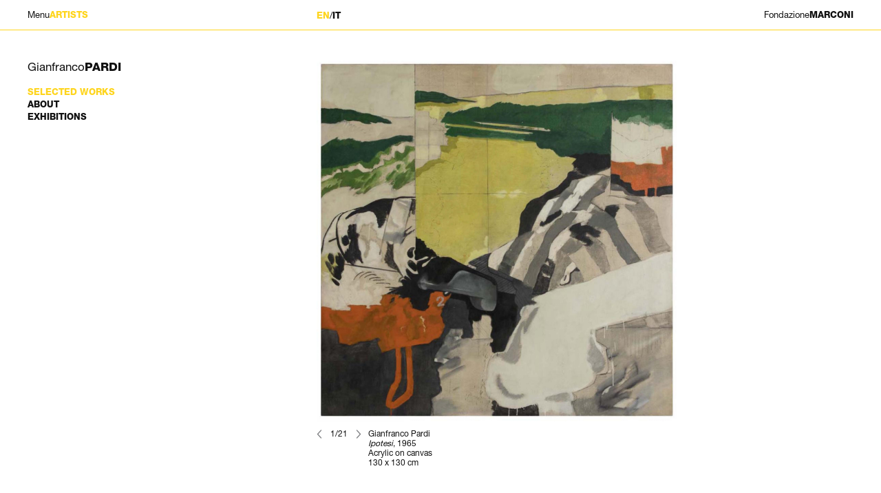

--- FILE ---
content_type: text/html; charset=UTF-8
request_url: https://fondazionemarconi.org/en/artist/gianfranco-pardi
body_size: 4937
content:
<!DOCTYPE html>
<html lang="en" xml:lang="en" xmlns= "http://www.w3.org/1999/xhtml" dir="ltr">

	<head>
		
		<meta charset="utf-8">
		<title>GianfrancoPARDI | FONDAZIONE</title>

	    <meta http-equiv="X-UA-Compatible" content="IE=edge,chrome=1">
        <meta name="description" content=" " />
        <meta name="keywords" content=" " />

		<meta charset="UTF-8" />
		<meta name="google" content="notranslate" />
		<meta http-equiv="Content-Language" content="en" />

        <meta name="viewport" content="width=device-width, initial-scale=1, maximum-scale=1, user-scalable=yes" />
        <meta name="format-detection" content="telephone=no"/>



		

		<link media="all" type="text/css" rel="stylesheet" href="https://fondazionemarconi.org/css/reset.css">


		<link media="all" type="text/css" rel="stylesheet" href="https://fondazionemarconi.org/css/style.css?v=20201021">


		<script src="https://fondazionemarconi.org/js/jquery-1-9-1.js"></script>


		<script src="https://fondazionemarconi.org/js/jquery.unevent.js"></script>


		<script src="https://fondazionemarconi.org/js/imagesloaded.pkgd.min.js"></script>


		<script src="https://fondazionemarconi.org/js/pagejs/page.js"></script>


		<link rel="stylesheet" href="https://fondazionemarconi.org/js/flickity/flickity.css" media="screen" />
		<link rel="stylesheet" href="https://fondazionemarconi.org/js/flickity/flickity-fade.css" media="screen" />

		<script src="https://fondazionemarconi.org/js/flickity/flickity.pkgd.min.js"></script>

		<script src="https://fondazionemarconi.org/js/flickity/flickity-fade.js"></script>

		<script src="https://fondazionemarconi.org/js/flickity/bg-lazyload.js"></script>



		<script src="https://fondazionemarconi.org/js/lazysizes.min.js"></script>


		<script src="https://fondazionemarconi.org/js/autocomplete/jquery.autocomplete.min.js"></script>


		<script src="https://fondazionemarconi.org/js/script.js?v=20201022"></script>



		<script type="text/javascript">

			var BASE = "https://fondazionemarconi.org";
			var LOCALE = "en";

		</script>

	</head>




	<body id="artist"  subtype="selected-works"  class="lang-en">

		<div id="wrapper">

			<main class="overflowhidden">
				
				<section>

	<div class="wrapper zfs">

		<div class="left fixed">

			<div class="wrapper">

				<div class="inside">

											<span class="p3 groupshow">Gianfranco<span class="bold">PARDI</span></span><br>
					

					<div class="submenu">
						<a href="https://fondazionemarconi.org/en/artist/gianfranco-pardi/selected-works" class="p1 bold uppercase yellow " data-subtype="selected-works">Selected works</a><br>						<a href="https://fondazionemarconi.org/en/artist/gianfranco-pardi/about" class="p1 bold uppercase " data-subtype="about">About</a><br>
						<a href="https://fondazionemarconi.org/en/exhibitions/searchartist/gianfranco+pardi" class="p1 bold uppercase" data-subtype="exhibitions">Exhibitions</a>
					</div>
		
				</div>

			</div>

		</div>

		<div class="right fixed">

			
			<div class="sub" data-subtype="selected-works">

				<div class="slideshow-wrapper">
		
		<div class="slideshow-default">

			
				
				<a href="https://fondazionemarconi.org/en/artist/gianfranco-pardi/gallery/254" class="slide" data-id="254" data-title="Gianfranco Pardi<br><em>Ipotesi</em>, 1965<br>Acrylic on canvas<br>130 x 130 cm">

					<img data-flickity-lazyload="https://fondazionemarconi.org/content/photos/fondazione-2020-07-20-11-30-38-733900.jpg" data-src="https://fondazionemarconi.org/content/photos/fondazione-2020-07-20-11-30-38-733900.jpg" />

				</a>

			
				
				<a href="https://fondazionemarconi.org/en/artist/gianfranco-pardi/gallery/255" class="slide" data-id="255" data-title="Gianfranco Pardi<br><em>Diario</em>, 1966<br>Enamel and aluminium on wood<br>100 x 180 cm&nbsp;">

					<img data-flickity-lazyload="https://fondazionemarconi.org/content/photos/fondazione-2020-07-20-11-30-39-788100.jpg" data-src="https://fondazionemarconi.org/content/photos/fondazione-2020-07-20-11-30-39-788100.jpg" />

				</a>

			
				
				<a href="https://fondazionemarconi.org/en/artist/gianfranco-pardi/gallery/256" class="slide" data-id="256" data-title="Gianfranco Pardi<br><em>Giardino pensile</em>, 1967<br>Enamel and aluminium on wood<br>120 x 100 x 5 cm">

					<img data-flickity-lazyload="https://fondazionemarconi.org/content/photos/fondazione-2020-07-20-11-30-40-360800.jpg" data-src="https://fondazionemarconi.org/content/photos/fondazione-2020-07-20-11-30-40-360800.jpg" />

				</a>

			
				
				<a href="https://fondazionemarconi.org/en/artist/gianfranco-pardi/gallery/258" class="slide" data-id="258" data-title="Gianfranco Pardi<br><em>Giardino pensile</em>, 1968<br>Enamel and aluminium on wood<br>100 x 80 cm&nbsp;">

					<img data-flickity-lazyload="https://fondazionemarconi.org/content/photos/fondazione-2020-07-20-11-30-42-591400.jpg" data-src="https://fondazionemarconi.org/content/photos/fondazione-2020-07-20-11-30-42-591400.jpg" />

				</a>

			
				
				<a href="https://fondazionemarconi.org/en/artist/gianfranco-pardi/gallery/259" class="slide" data-id="259" data-title="Gianfranco Pardi<br><em>Giardino pensile</em>, 1969<br>Enamel and aluminium on wood<br>200 x 300 x 5,5 cm&nbsp;">

					<img data-flickity-lazyload="https://fondazionemarconi.org/content/photos/fondazione-2020-07-20-11-30-43-730800.jpg" data-src="https://fondazionemarconi.org/content/photos/fondazione-2020-07-20-11-30-43-730800.jpg" />

				</a>

			
				
				<a href="https://fondazionemarconi.org/en/artist/gianfranco-pardi/gallery/260" class="slide" data-id="260" data-title="Gianfranco Pardi<br><em>Giardino pensile</em>, 1969<br>Enamel and aluminium on wood<br>200 x 100 x 5 cm">

					<img data-flickity-lazyload="https://fondazionemarconi.org/content/photos/fondazione-2020-07-20-11-31-24-682900.jpg" data-src="https://fondazionemarconi.org/content/photos/fondazione-2020-07-20-11-31-24-682900.jpg" />

				</a>

			
				
				<a href="https://fondazionemarconi.org/en/artist/gianfranco-pardi/gallery/261" class="slide" data-id="261" data-title="Gianfranco Pardi<br><em>Architettura</em>, 1972<br>Acrylic and aluminium on canvas &nbsp;<br>200 x 200 cm">

					<img data-flickity-lazyload="https://fondazionemarconi.org/content/photos/fondazione-2020-07-20-11-31-26-350300.jpg" data-src="https://fondazionemarconi.org/content/photos/fondazione-2020-07-20-11-31-26-350300.jpg" />

				</a>

			
				
				<a href="https://fondazionemarconi.org/en/artist/gianfranco-pardi/gallery/262" class="slide" data-id="262" data-title="Gianfranco Pardi<br><em>Architettura</em>, 1972<br>Steel<br>93 x 172 x 80 cm">

					<img data-flickity-lazyload="https://fondazionemarconi.org/content/photos/fondazione-2020-07-20-11-31-27-390900.jpg" data-src="https://fondazionemarconi.org/content/photos/fondazione-2020-07-20-11-31-27-390900.jpg" />

				</a>

			
				
				<a href="https://fondazionemarconi.org/en/artist/gianfranco-pardi/gallery/263" class="slide" data-id="263" data-title="Gianfranco Pardi<br><em>Architettura T198</em>, 1973<br>Acrylic, aluminium and cables on canvas<br>100 x 200 cm">

					<img data-flickity-lazyload="https://fondazionemarconi.org/content/photos/fondazione-2020-07-20-11-31-28-110000.jpg" data-src="https://fondazionemarconi.org/content/photos/fondazione-2020-07-20-11-31-28-110000.jpg" />

				</a>

			
				
				<a href="https://fondazionemarconi.org/en/artist/gianfranco-pardi/gallery/265" class="slide" data-id="265" data-title="Gianfranco Pardi<br><em>Architettura T250</em>, 1974<br>Enamel, steel and cables on canvas<br>75 x 50 x 5 cm">

					<img data-flickity-lazyload="https://fondazionemarconi.org/content/photos/fondazione-2020-07-20-11-31-29-554100.jpg" data-src="https://fondazionemarconi.org/content/photos/fondazione-2020-07-20-11-31-29-554100.jpg" />

				</a>

			
				
				<a href="https://fondazionemarconi.org/en/artist/gianfranco-pardi/gallery/266" class="slide" data-id="266" data-title="Gianfranco Pardi<br><em>Architettura T272</em>, 1975<br>Acrylic, aluminium and cables on canvas<br>100 x 100 x 5 cm">

					<img data-flickity-lazyload="https://fondazionemarconi.org/content/photos/fondazione-2020-07-20-11-31-30-974200.jpg" data-src="https://fondazionemarconi.org/content/photos/fondazione-2020-07-20-11-31-30-974200.jpg" />

				</a>

			
				
				<a href="https://fondazionemarconi.org/en/artist/gianfranco-pardi/gallery/267" class="slide" data-id="267" data-title="Gianfranco Pardi<br><em>Architettura T322</em>, 1976<br>Acrylic, aluminium and cables on canvas<br>150 x 75 x 5 cm">

					<img data-flickity-lazyload="https://fondazionemarconi.org/content/photos/fondazione-2020-07-20-11-31-31-997700.jpg" data-src="https://fondazionemarconi.org/content/photos/fondazione-2020-07-20-11-31-31-997700.jpg" />

				</a>

			
				
				<a href="https://fondazionemarconi.org/en/artist/gianfranco-pardi/gallery/268" class="slide" data-id="268" data-title="Gianfranco Pardi<br><em>Sistema</em>, 1976<br>Acrylic on canvas, iron cables and wood<br>diameter 200 cm | canvas: 88 x 280 cm&nbsp;">

					<img data-flickity-lazyload="https://fondazionemarconi.org/content/photos/fondazione-2020-07-20-11-31-33-820600.jpg" data-src="https://fondazionemarconi.org/content/photos/fondazione-2020-07-20-11-31-33-820600.jpg" />

				</a>

			
				
				<a href="https://fondazionemarconi.org/en/artist/gianfranco-pardi/gallery/269" class="slide" data-id="269" data-title="Gianfranco Pardi<br><em>Diagonale</em>, 1978<br>Acrylic and varnished aluminium on canvas<br>200 x 150 x 6,5 cm&nbsp;">

					<img data-flickity-lazyload="https://fondazionemarconi.org/content/photos/fondazione-2020-07-20-11-32-03-872300.jpg" data-src="https://fondazionemarconi.org/content/photos/fondazione-2020-07-20-11-32-03-872300.jpg" />

				</a>

			
				
				<a href="https://fondazionemarconi.org/en/artist/gianfranco-pardi/gallery/270" class="slide" data-id="270" data-title="Gianfranco Pardi<br><em>Tempio</em>, 1980<br>Acrylic on canvas <br>150 x 100 cm">

					<img data-flickity-lazyload="https://fondazionemarconi.org/content/photos/fondazione-2020-07-20-11-32-05-219500.jpg" data-src="https://fondazionemarconi.org/content/photos/fondazione-2020-07-20-11-32-05-219500.jpg" />

				</a>

			
				
				<a href="https://fondazionemarconi.org/en/artist/gianfranco-pardi/gallery/271" class="slide" data-id="271" data-title="Gianfranco Pardi<br><em>Diagonale</em>, 1982<br>Acrylic on canvas<br>200 x 300 cm">

					<img data-flickity-lazyload="https://fondazionemarconi.org/content/photos/fondazione-2020-07-20-11-32-06-765500.jpg" data-src="https://fondazionemarconi.org/content/photos/fondazione-2020-07-20-11-32-06-765500.jpg" />

				</a>

			
				
				<a href="https://fondazionemarconi.org/en/artist/gianfranco-pardi/gallery/272" class="slide" data-id="272" data-title="Gianfranco Pardi<br><em>Cinema 9</em>, 1987<br>Acrylic on canvas <br>150 x 200 cm&nbsp;">

					<img data-flickity-lazyload="https://fondazionemarconi.org/content/photos/fondazione-2020-07-20-11-32-07-531200.jpg" data-src="https://fondazionemarconi.org/content/photos/fondazione-2020-07-20-11-32-07-531200.jpg" />

				</a>

			
				
				<a href="https://fondazionemarconi.org/en/artist/gianfranco-pardi/gallery/273" class="slide" data-id="273" data-title="Gianfranco Pardi<br><em>Monk</em>, 1988<br>Acrylic on canvas <br>200 x 450 cm">

					<img data-flickity-lazyload="https://fondazionemarconi.org/content/photos/fondazione-2020-07-20-11-32-08-404500.jpg" data-src="https://fondazionemarconi.org/content/photos/fondazione-2020-07-20-11-32-08-404500.jpg" />

				</a>

			
				
				<a href="https://fondazionemarconi.org/en/artist/gianfranco-pardi/gallery/274" class="slide" data-id="274" data-title="Gianfranco Pardi<br><em>La montagna Sainte Victoire</em>, 1993<br>Acrylic on canvas<br>200 x 300 cm">

					<img data-flickity-lazyload="https://fondazionemarconi.org/content/photos/fondazione-2020-07-20-11-32-27-787500.jpg" data-src="https://fondazionemarconi.org/content/photos/fondazione-2020-07-20-11-32-27-787500.jpg" />

				</a>

			
				
				<a href="https://fondazionemarconi.org/en/artist/gianfranco-pardi/gallery/275" class="slide" data-id="275" data-title="Gianfranco Pardi<br><em>Topos</em>, 2005<br>Mixed media on canvas<br>diameter 100 cm &nbsp;">

					<img data-flickity-lazyload="https://fondazionemarconi.org/content/photos/fondazione-2020-07-20-11-32-28-503400.jpg" data-src="https://fondazionemarconi.org/content/photos/fondazione-2020-07-20-11-32-28-503400.jpg" />

				</a>

			
				
				<a href="https://fondazionemarconi.org/en/artist/gianfranco-pardi/gallery/276" class="slide" data-id="276" data-title="Gianfranco Pardi<br><em>Untitled</em>, 2010<br>Acrylic on canvas<br>100 x 80 cm&nbsp;">

					<img data-flickity-lazyload="https://fondazionemarconi.org/content/photos/fondazione-2020-07-20-11-32-29-602400.jpg" data-src="https://fondazionemarconi.org/content/photos/fondazione-2020-07-20-11-32-29-602400.jpg" />

				</a>

			
		</div>

		<div class="slideshow-control noselect">

			<div class="previous"></div>			<div class="paginator p0">1/21</div>
			<div class="next"></div>			<div class="title p0 light">Gianfranco Pardi<br><em>Ipotesi</em>, 1965<br>Acrylic on canvas<br>130 x 130 cm</div>
		</div>
		
	</div>



				<span class="p2 bold yellow subtitle slideshow-subtitle mobile-only">GianfrancoPARDI</span><br>

			</div>

			

			<div class="sub zfs" data-subtype="about">

				<div class="onehalf first">

					<span class="p2 bold uppercase subtitle">About</span>

					<span class="p1">From the outset Gianfranco Pardi’s art was based on space and a constructivist organisation, which led to works of great formal rigour, where drawing, painting and sculpture were integrated into a spatial dimension that was architectural in scope. His works represented a new interpretation of historical avant-gardes, such as abstractionism, suprematism, constructivism and neoplasticism.<br>The artist developed his works through signs and geometric forms, together with a limited range of colours, in a ceaseless search for the mythical gesture of construction.<br><br>Gianfranco Pardi was born in 1933 in Milan. In 1959 he held his first solo exhibition at Galleria Alberti in Brescia, and the following year at Galleria Colonna in Milan. In 1965 he participated in the group exhibition <em>La figuration narrative dans l'art contemporain</em> in Paris. In 1967 he began his collaboration with Studio Marconi in Milan. His <em>Architectures</em> from the Seventies demonstrate his desire to build and establish a space through painting, since he saw this as a means of expression that could immediately realise the “idea”.<br>First in 1974, and later in 1993, he took part in the Biennial at Palazzo della Permanente in Milan.<br>In 1981 his work was presented at two major group exhibitions: <em>Linee della ricerca artistica in Italia 1960/1980</em> at Palazzo delle Esposizioni in Rome, and <em>Il luogo della forma&nbsp;</em>at the Museo di Castelvecchio in Verona.<br>In 1984, the University of Parma organised a major retrospective of his work, and two years later he held solo exhibitions at the Venice Biennial, the Milan Triennial and the Rome Quadrennial.<br>Between the end of the Eighties and the early Nineties he produced three series of works: <em>Cinema</em>, <em>Monk&nbsp;</em>and <em>Masks</em>, concentrating on the use of iron supports.<br><br>Subsequently, influenced by the works of Cézanne, he addressed the theme of <em>Montagne Sainte-Victoire</em>; then came the cycles <em>Nagjma</em>, inspired by the light and night-time in Tangier, and <em>Box</em>, a series of works made from cardboard boxes. In 1998 he held a solo exhibition at Palazzo Reale in Milan.<br>The following year a number of important exhibitions were organised in Germany: at the Frankfurter Kunstverein in Frankfurt, the Bochum Museum in Bochum, and the Kulturhistorisches Museum in Stralsund. In 2000, his solo show <em>Homeless&nbsp;</em>was held at Galleria Giò Marconi in Milan.<br>In 2002 the retrospective Sheets was hosted by Galleria Fumagalli in Bergamo, and in 2003 he exhibited once again at Galleria Giò Marconi with a series of works entitled <em>Dance</em> and<em>&nbsp;Restoration</em>.<br><br>Over the course of his career he made numerous sculptures for public and private spaces: Albergo Bellevue, Malcesine (Verona) 1988; the General Command of the Guardia di Finanza, Via XX Settembre, Rome,1995; the ship Costa Victoria, Genoa, 1996; <em>Soundtrack</em>, SNAM San Donato Milanese (Milan), 1999; <em>Box</em>, Cascina Mangiagruppa Zeme Lomellina (Pavia), 2001; <em>Dance</em>, Piazza Amendola, Milan, 2006; <em>Releases</em>, Negombo, Bay of San Montano (Ischia), 2015.<br>Pardi was a member of the National Academy of San Luca from 2008.<br>He died in Milan on 2 February, 2012.<br><br>In October 2013, the Gianfranco Pardi Archive was established in memory of the artist with the aim of promoting and disseminating his work and reputation.<br>Some of the most recent venues to hold solo exhibitions of his work include: Fondazione Marconi, Milan (2014 and 2018), Galerie Balice Hertling, Paris (2015), the premises of the Cortesi Gallery in Lugano (2016) and those in London (2017).</span>
					<div class="pdfs">

	
</div>

				</div>

				<div class="onehalf second">
					
					<div class="image-wrapper"><img src="https://fondazionemarconi.org/content/artists/fondazione-2020-07-20-12-22-59-311600_lqip.jpg" data-srcset="https://fondazionemarconi.org/content/artists/fondazione-2020-07-20-12-22-59-311600_sd.jpg 961w, https://fondazionemarconi.org/content/artists/fondazione-2020-07-20-12-22-59-311600.jpg 2400w" class="lazyload blur-up img" data-sizes="100w" ></div>
				</div>				



				

			</div>


		</div>

	</div>

</section>

			</main>


			<footer>

	<div class="wrapper">

		<div class="footer-pages">

			<span id="btn-search" class="p0 desktop-only light">Search</span>

			
				<a href="https://fondazionemarconi.org/en/page/presse" class="p0 light">Presse</a>

			
				<a href="https://fondazionemarconi.org/en/page/imprint" class="p0 light">Imprint</a>

			
				<a href="https://fondazionemarconi.org/en/page/privacy-policy" class="p0 light">Privacy Policy</a>

			
		</div>

		<div class="bottom-right p0 noselect light">&copy; 2026, FONDAZIONE</div>

	</div>

	<div id="blender-search">

		<div class="wrapper">

			<div class="search-input">
				<form method="POST" action="https://fondazionemarconi.org/en/search" accept-charset="UTF-8"><input name="_token" type="hidden" value="2YAZZ24DtbYP83a8xI30KY8dnjcTB37GPeCF001C">

					<input name="searchterm" type="text" placeholder="Keyword" autocomplete="off"></input>

					<button>Search</button>

				</form>
			</div>

		</div>

	</div>

</footer>

			<header>

				<div class="wrapper zfs">

					<div class="left">

						<div id="btn-menu" class="noselect p2">Menu<span class="p2 yellow uppercase bold">artists</span></div>

					</div>

					<div class="right">

						<div id="languages">

							<a href="https://fondazionemarconi.org/en/artist/gianfranco-pardi" target="_self" class="p1 language  selected  bold" data-language="en">EN</a>
							<span class="p2">/</span>
							<a href="https://fondazionemarconi.org/it/artist/gianfranco-pardi" target="_self" class="p1 language  bold" data-language="it">IT</a>
							
						</div>


						<a href="https://fondazionemarconi.org/en" id="logo" class="p2 noselect"><span class="light">Fondazione</span>MARCONI</a>

					</div>

				</div>


				<div id="menu" class="zfs noselect" >

					<div class="inside">

						<div class="wrapper">

														
							
								<div class="grid grid-1">

									<a href="https://fondazionemarconi.org/en/exhibitions" data-url="exhibitions" class="p1 uppercase bold ">Exhibitions</a><br>

								</div>

								
							
								<div class="grid grid-2">

									<a href="https://fondazionemarconi.org/en/artists" data-url="artists" class="p1 uppercase bold  selected ">Artists</a><br>

								</div>

								
							
								<div class="grid grid-3">

									<a href="https://fondazionemarconi.org/en/history" data-url="history" class="p1 uppercase bold ">History</a><br>

								</div>

								
							
								<div class="grid grid-4">

									<a href="https://fondazionemarconi.org/en/news" data-url="news" class="p1 uppercase bold ">News</a><br>

								</div>

								
							
								<div class="grid grid-5">

									<a href="https://fondazionemarconi.org/en/contact" data-url="contact" class="p1 uppercase bold ">Contact</a><br>

								</div>

								
							
							<a href="http://www.giomarconi.com" target="_blank" class="p1 uppercase bold">GióMARCONI</a><br>

						</div>

						<div class="bottom mobile-only">

							<div class="wrapper">

								
								<a href="https://fondazionemarconi.org/en/search" class="p0 white">Search</a><br>
								

																	<a href="https://fondazionemarconi.org/en/page/presse" class="p0 white">Presse</a><br>
																	<a href="https://fondazionemarconi.org/en/page/imprint" class="p0 white">Imprint</a><br>
																	<a href="https://fondazionemarconi.org/en/page/privacy-policy" class="p0 white">Privacy Policy</a><br>
								
							</div>

						</div>

					</div>

				</div>

				

			</header>

			<div id="mobilemenu"></div>

			<div id="mobile">

				<span class="line"></span>
		        <span class="line"></span>
		        <span class="line"></span>

			</div>

			<div id="blender">

				<div class="wrapper">

					<div class="slideshow-fullscreen"></div>

					<a href="#" class="close"></a>

					<div class="slideshow-control">

						<!--<div class="previous"></div>-->
						<div class="paginator p0">1/1</div>
						<!--<div class="next"></div><div class="title p0"></div>-->

					</div>


				</div>

			</div>

			<div id="preloader">GióMARCONI</div>

		</div>

	</body>

</html>


--- FILE ---
content_type: text/css
request_url: https://fondazionemarconi.org/css/style.css?v=20201021
body_size: 45539
content:
/* CSS */
/* PAGE: GioMarconi */
/* AUTHOR: hyperstud.io */


@import url("https://fast.fonts.net/lt/1.css?apiType=css&c=88464343-2aca-479d-ad02-1e40a656ae1b&fontids=5664093,5664115");

@font-face {
    font-family: "Helvetica Neue LT";
    src:url("../fonts/5664093/08b57253-2e0d-4c12-9c57-107f6c67bc49.woff2") format("woff2"),
    url("../fonts/5664093/08edde9d-c27b-4731-a27f-d6cd9b01cd06.woff") format("woff");
    font-weight: 500;
    font-style: normal;
}

@font-face {
    font-family: "Helvetica Neue LT";
    src:url("../fonts/5664115/7e42a406-9133-48c0-a705-4264ac520b43.woff2") format("woff2"),
    url("../fonts/5664115/837750e9-3227-455d-a04e-dc76764aefcf.woff") format("woff");
    font-weight: 700;
    font-style: bold;
}




html, body{
	margin:0;
	padding:0;
	font-family: "Helvetica Neue LT", Helvetica, Arial, sans-serif;
	color:#111111;
	font-size:13px;
    font-weight:normal;
	width:100%;
	height:100%;
	text-rendering: optimizeLegibility;
    -webkit-font-smoothing: antialiased;
    -moz-osx-font-smoothing: grayscale;
	-webkit-text-size-adjust: 100%;
    -webkit-tap-highlight-color: rgba(0,0,0,0); 
    -webkit-touch-callout: none;
    background:#fff;
}

body#contact,
body#page{
    background:#FED51E;
}



a, a:focus, a:visited, img{
    outline:none;
    border:none;
}

a{
	position: relative;
	display:inline-block;
}

a, a:visited{
	text-decoration: none;
	color:#111111;
}


a, h1, h2, h3, h4, h5, p, span{

}




.italic, em{
	font-style:italic;
}

strong{
	
}



input:focus,
select:focus,
textarea:focus,
button:focus {
    outline: none;
    outline-width: 0;
}



/* Table */

.table{
	display:table;
	width:100%;
	height:100%;
}

.table-row{
	display:table-row;
}

.table-cell{
	display:table-cell;
	width:100%;
	height:100%;	
	vertical-align: middle;
	text-align:center;
}

.table-cell-default{
    display: table-cell;
    vertical-align: top;
    text-align: left;
}



*{
	box-sizing: border-box;
	-moz-box-sizing: border-box;
	-webkit-box-sizing: border-box;
}


.left, .right,
.onehalf, .onethird, .twothird{
    display: inline-block;
    vertical-align: top;
}

.left{
    width:35%;
    padding-right:50px;
}

.right{
    width:65%;
}

.onehalf{
    width:50%;
}

.onethird{
    width:33.33%;
}

.twothird{
    width:66.67%;
}

.zfs{
    font-size:0px;
}



.left{
    position: relative;
    display: inline-block;
    vertical-align: top;
}

.left:not(.fixed) .wrapper{
    padding:0 0 50px 0;
}

.left.fixed{
    position: fixed;
    width:auto;
    left:0px;
    right:0px;
    padding-right:0px;
    pointer-events:none;
}

.left.fixed .inside{
    width:35%;
    padding-right:50px;
    pointer-events:all;
    position: relative;
}




.right{
    position: relative;
    display: inline-block;
    vertical-align: top;
}

.right.fixed{
    margin-left:35%;
}



/* Display Inline Block */

.inlineblock{
    display: inline-block;
    vertical-align: top;
}



/* Template */

#wrapper{
    position: relative;
    display:block;
    width:100%;
    height:100%;
    margin:0 auto;
}

.wrapper{
    position: relative;
    display: block;
    width:100%;
    max-width:1920px;
    margin:0 auto;
    padding:0 40px;

}

.wrapper.small{
    padding:0 120px;
}



header{
    position: fixed;
    top:0px;
    left:0px;
    right:0px;
    z-index: 100;
    background:rgba(255,255,255,1);
    border-bottom:1px solid #FED51E;
    padding-top:15px;
    overflow: hidden;
    
    -webkit-transition:border-bottom 400ms ease-out;
    -moz-transition:border-bottom 400ms ease-out;
    -o-transition:border-bottom 400ms ease-out;
    transition:border-bottom 400ms ease-out;

}

body#home header{
    background:rgba(255,255,255,0);
    border-bottom:1px solid #fff;
}

header .wrapper{
    position: relative;
}

header #btn-menu{
    display: inline-block;
    vertical-align: top;
    padding-bottom:15px;
    cursor: pointer;
}

body#home #btn-menu,
body#home #logo{
    color:#fff;
    cursor: pointer;
}

header #btn-menu span{
    pointer-events:none;
}


header #logo{
    display: inline-block;
    vertical-align: top;
    position: absolute;
    top:0px;
    right:0px;
    font-weight: 700;
}

header #menu{
    display: inline-block;
    vertical-align: top;
    text-align: left;
    display: none;
    background:#FED51E;

}

body#home #menu{
    background:#fff;
}



body#page #menu,
body#contact #menu{
    border-bottom:1px solid #fff;
}

header #menu:before{
    content:"";
    display: block;
    height:15px;
}

header #menu:after{
    content:"";
    display: block;
    height:12px;
}

header #menu a{
    margin:0 0 2px 34px;
    border-color:transparent;
    color:#111111;
}

header #languages{
    opacity: 0;
    pointer-events:none;

    -webkit-transition:opacity 400ms ease-in-out;
    -moz-transition:opacity 400ms ease-in-out;
    transition:opacity 400ms ease-in-out;
}

body:not(#home) header #languages{
    opacity: 1;
    pointer-events:all;
}


#mobilemenu{
    display: none;
}


/* Transitions */

header #logo,
header #btn-menu{
    -webkit-transition:color 200ms ease-out;
    -moz-transition:color 200ms ease-out;
    transition:color 200ms ease-out;
}


main{
    min-height:100%;    
    opacity:1;

    -webkit-transition:opacity 400ms ease-out;
    -moz-transition:opacity 400ms ease-out;
    -o-transition:opacity 400ms ease-out;
    transition:opacity 400ms ease-out;

    -webkit-overflow-scrolling: touch;

}

main.fadeout{
    opacity:0.5;
}

body:not(#home) main{
    padding-top:44px;
}

main .left,
main .right,
#artists main section .wrapper{
    padding-top:44px;
}




/* home */

/* Backgrounds */

#backgrounds{
    position: relative;
    background-repeat: no-repeat !important;
    background-position: center center !important;
    height:100vh;

    opacity: 1;
    -webkit-transition: opacity 800ms ease;
    -moz-transition: opacity 800ms ease;
    -o-transition: opacity 800ms ease;
    transition: opacity 800ms ease;
}

#backgrounds.invisible{
    opacity:0;
}

#backgrounds #dummy{
    position: absolute;
    top:0px;
    top:0px;
    width:50px;
    height:50px;
    opacity: 0;
    filter:alpha(opacity=0);
    pointer-events:none;
}


#backgrounds:not(.contain){
    background-size:cover !important;    
}

#backgrounds.contain{
    background-size:50% auto !important;
}




#backgrounds .bottom{
    position: absolute;
    right:0px;
    left:0px;
    bottom:20px;
}

#backgrounds .bottom .onehalf.first{
    max-width:520px;
}

#backgrounds .bottom .onehalf.second{
    position: absolute;
    right:40px;
    bottom:0px;
    text-align: right;
}



/* Grid */

.left .submenu a{
    margin-bottom:2px;
}

.sub{
    display: block;
    margin-bottom:50px;
}

.sub .subtitle{
    display: block;
    margin-bottom:8px;
}

body#exhibition .sub[data-subtype="press-release"] .subtitle{
    margin-bottom:20px;
}

/* Exhibitions */


#exhibitions .right{

}

.exhibitions-wrapper{
    margin-left:-30px;
}

.exhibition{
    display: inline-block;
    vertical-align: top;
    position: relative;
    width:33.33%;
    padding-left:30px;
    margin-bottom:45px;
}

.exhibition .image-wrapper{
    position: relative;
    padding-top:75%;
    /*overflow: hidden;*/
}

.image-wrapper.noimg{
    background:#ccc;
}

.exhibition .image-wrapper img{
    position: absolute;
    top:0px;
    right:auto;
    bottom:0px;
    left:0px;
    width:auto;
    height:100%;
    margin:auto 0;
    max-width:100%;
    object-scale:contain;

    -webkit-clip-path: inset(0px 0px 0px 0px);
    -moz-clip-path: inset(0px 0px 0px 0px);
    clip-path: inset(0px 0px 0px 0px);
}

.exhibition .details{
    margin-top:15px;
}


/* Exhibitions Single */

.exhibition.single{
    width:100%;
    padding-left:0px;
}

#exhibition .left .submenu{
    margin-top:20px;
}

#exhibition .right .sub[data-subtype="press-release"] .onehalf{
    padding-right:50px;
}

#exhibition .right .sub .onehalf.full{
    width:100%;
}

#exhibition .right .sub[data-subtype="press-release"] .press-columns{
    display: block;
    margin-top:20px;
}



/* More */

.more{
    margin-top:20px;
}

.more .btn{
    display: inline-block;
    vertical-align: top;
    cursor: pointer;
}

.more .content{
    display: none;
    margin-bottom:20px;
}



/* Artists */

#artists main section .wrapper{
    max-width:1024px;
}

#artists .artists{
    display: block;
}

#artists .artists .artist{
    margin-bottom:10px;
}



/* Artist */

#artist .left .submenu{
    margin-top:20px;
}

#artist .right .sub[data-subtype="about"] .onehalf.first{
    padding-right:50px;
}

#artist .right .sub[data-subtype="about"] .onehalf.second img{
    width:100%;
    height:auto;
}





.pdfs{
    display: block;
    margin-top:20px;
}

.pdfs .pdf{
    margin-bottom:10px;
}

a.pdf:after{
    content:"";
    margin-left:10px;
    position: relative;
    top:-2px;

    -webkit-transform:rotate(-90deg);
    -moz-transform:rotate(-90deg);
    transform:rotate(-90deg);    

    -webkit-transition:top 400ms ease-out;
    -moz-transition:top 400ms ease-out;
    -o-transition:top 400ms ease-out;
    transition:top 400ms ease-out;        
}

a.pdf:hover:after{
    top:0px;
}

/* News */

body#news-post main .extra,
body#news-post main .preview{
    display: block;
    margin-top:20px;
}


/* History */

#history .inside .content{
    margin-top:20px;
}

#history .right .sub[data-subtype="about"] .information{
    display: block;
    margin-top:40px;
}

#history .right .sub[data-subtype="about"] .information .onehalf.first{
    padding-right:20px;
}

#history .right .sub[data-subtype="about"] .information .onehalf.second{
    padding-left:20px;
}

/* Contact */

#contact main{
    height:100vh;
    min-height: 720px;
    background: #FED51E;
}

#contact main .left{
    height:calc(100vh - 100px);
}

#contact main .left .wrapper,
#contact main .left .inside{
    height:100%;
}

#contact main .left .wysiwyg{
    display: block;
    margin-top:20px;
}

#contact main .left .bottom{
    position: absolute;
    left:0px;
    right:0px;
    bottom:0px;
    margin:0 auto;
}

#contact main .left .bottom .title{
    display: block;
}

.icon-facebook{
    display: inline-block;
    vertical-align: top;
    width:15px;
    height:15px;
    background:url('[data-uri]');
    background-size:15px auto;
    background-position: center center;
    background-repeat: no-repeat;
    opacity: 0.8;
}

.icon-instagram{
    display: inline-block;
    vertical-align: top;
    width:15px;
    height:15px;
    background:url('[data-uri]');
    background-size:15px auto;
    background-position: center center;
    background-repeat: no-repeat;
    margin-left:7px;
    opacity: 0.8;
}

.icon-facebook:hover,
.icon-instagram:hover{
    opacity: 1;
}




/* Newsletter */

#contact-form{
    display: block;
    width:100%;
}

#contact-form .disclaimer{
    display: block;
    margin-top:20px;
}

.input-text{
    background:none;
    border:none;
    font-family: "Helvetica Neue LT", Helvetica, Arial, sans-serif;
    font-size:13px;
    color:#111111;
    border-bottom:1px solid #111111;
    width:100%;
    padding:5px 0;
    font-weight: 700;
}

.input-submit{
    background:none;
    border:none;
    font-family: "Helvetica Neue LT", Helvetica, Arial, sans-serif;
    font-size:13px;
    text-transform: uppercase;
    color:#111111;
    padding:0 20px 0 0;    
    margin-top:20px;
    cursor: pointer;
    font-weight: 700;

    background-image:url([data-uri]);
    background-size:23px auto;
    background-repeat: no-repeat;
    background-position: top -3.5px right;

    transition:padding 400ms ease-in-out;
}

.input-submit:hover{
    padding-right:23px;
}




/* Google Maps */

#map{
    width:100%;
    height:calc(100vh - 150px);
    min-height:520px;
    position: relative;
}

#map-disclaimer{
    position: absolute;
    top:0px;
    right:0px;
    bottom:0px;
    left:0px;
    width:100%;
    height:120px;
    margin:auto;
    text-align: center;
    line-height: 1.3em;
    background-size: cover !important;
    background-position: center center !important;
    background-repeat: no-repeat !important;
}

#map.activated{
    background:none !important;
}

#map-disclaimer a:hover{
    color:#1994fc !important;
}


#map-disclaimer .more-invert{
    cursor: pointer;
}

#map-disclaimer .more-invert:hover{
    background-color:rgba(25,148,252,1);
    border-color:rgba(25,148,252,0);
    color:#fff !important;
}


.mapMarker{
    position: relative;
    width:20px;
    height:20px;
    left:0px;
    top:0px;
    pointer-events:none;

    margin-top:-10px;
    margin-left:-10px;

    -webkit-transition:transform 400ms ease-out;
    -moz-transition:transform 400ms ease-out;
    -o-transition:transform 400ms ease-out;
    transition:transform 400ms ease-out;

    -webkit-transform:scale(1);
    -moz-transform:scale(1);
    -o-transform:scale(1);
    transform:scale(1);

}

.mapMarker .circle{
    position: absolute;
    width:20px;
    height:20px;
    top:0px;
    left:0px;
    background:#fed51e;
    border-radius:100%;
    pointer-events:all;

}

.mapMarker:hover{
    -webkit-transform:scale(1.1);
    -moz-transform:scale(1.1);
    -o-transform:scale(1.1);
    transform:scale(1.1);    
}

















/* Search */

#blender-search{
    position: absolute;
    top:0px;
    left:0px;
    right:0px;
    padding:0;
    background:#FED51E;
    height:0px;
    overflow: hidden;

    -webkit-transition:all 400ms ease-out;
    -moz-transition:all 400ms ease-out;
    -o-transition:all 400ms ease-out;
    transition:all 400ms ease-out;    

}

#blender-search .wrapper{
    position: relative;
}

#blender-search.open{
    top:-45px;
    height:45px;
    padding:15px 0;
}

.search-input input{
    border:none;
    background:none;
    font-family: "Helvetica Neue LT", Helvetica, Arial, sans-serif;
    font-weight: normal;
    font-size:13px;
    color:#111111;
    text-transform: capitalize;
    width:215px;
    padding:0;
    margin:0;
    position: relative;
    left:0px;
    font-weight: 700;
}

#blender-search .search-input input{
    color:#111111;
}

.search-input button{
    border:none;
    background:none;
    font-family: "Helvetica Neue LT", Helvetica, Arial, sans-serif;
    font-weight: normal;
    font-size:13px;
    color:#111111;
    cursor: pointer;
    padding:0px 20px 0 0;
    margin:0;
    font-weight: 700;

    background-image:url([data-uri]);
    background-size:23px auto;
    background-repeat: no-repeat;
    background-position: top -3.5px right;

    transition:padding 400ms ease-in-out;
}


#blender-search .search-input button{
    color:#111111;
    background-image:url([data-uri]);
}


#blender-search .close{
    position: absolute;
    top:0px;
    right:40px;
    width:15px;
    height:15px;
    background-image:url('[data-uri]');
    background-size:15px auto;
    background-repeat: no-repeat;
    background-position: center right;
    cursor: pointer;
}



#search-result main .left .searchterm .title{
    display: inline-block;
    vertical-align: top;
    text-transform: capitalize;
    font-size:13px;
    font-weight:700;
}

#search-result main .left .searchterm .btn-close{
    display: inline-block;
    vertical-align: middle;    
    margin-left:10px;
    position: relative;
    top:-2px;
    left:0px;
}

#search-result main .right h2{
    margin-bottom:20px;
}

#search-result main .right .sub{
    display: block;
    margin-bottom:50px;    
}

#search-result main .right .search-entry{
    margin-bottom:20px;
}



body#page #blender-search{
    background:#fff;
}

body#page #blender-search .search-input input,
body#page #blender-search .search-input button{
    color:#111111;
}



/* Autocomplete */

.autocomplete-suggestions{
    line-height: 1.5em;
    width:230px !important;
    max-height: 240px;
    overflow-x:hidden;
    overflow-y:scroll;
}

.autocomplete-suggestions .autocomplete-suggestion{
    font-size: 13px;
    cursor: pointer;
}

.autocomplete-suggestions .autocomplete-suggestion:hover{
    font-weight: 700;
}




.notification{
    display: block;
    padding:5px 10px 5px 10px;
    background:#999;
    min-height:30px;
    margin:5px 0 5px 0;
}

.notification.invisible{
    background:none;
}

#contact .left .bottom .notification{
    min-height: 0px;
}

#contact .left .bottom .success{
    display: block;
    margin-top: 15px;
}




.arrow-left,
.arrow-right{
    position: relative;
}

.arrow-left:before,
.arrow-right:before{
    content:"";
    position: absolute;
    top:0px;
    bottom:0px;
    width:23px;
    height:23px;
    margin:auto;
    background-image:url([data-uri]);
    background-size:23px auto;
    background-position: center center;
    background-repeat: no-repeat;

    -webkit-transition:all 400ms ease-in-out;
    -moz-transition:all 400ms ease-in-out;
    transition:all 400ms ease-in-out;
}

.arrow-left:before{
    -webkit-transform:rotate(180deg);
    -moz-transform:rotate(180deg);
    transform:rotate(180deg);

    left:-20px;
}

.arrow-left:hover:before{
    left:-23px;
}

.arrow-right:before{
    right:-20px;
}

.arrow-right:hover:before{
    right:-23px;
}







.preload-img{
    position: absolute;
    top:0px;
    left:0px;
    width:30px;
    height:30px;
    pointer-events:none;
    opacity:0;
    filter:alpha(opacity=0);
}


ul{
    margin:0;
    padding:0;
}

ul li{
    position:relative;
    margin:0 0 0 0;
    padding:0;
}

.image{
    width:100%;
    height:auto;
}



/* Video */


.background-video, .responsive-video{
    -webkit-backface-visibility: hidden;
    -moz-backface-visibility: hidden;
    backface-visibility:hidden;    

    -webkit-transform: translate3d(0, 0, 0);
    -moz-transform: translate3d(0, 0, 0);
    transform: translate3d(0, 0, 0);    

    -webkit-transform-style: preserve-3d;
}



/* Video */

.background-video{
    position: absolute;
    top: 0;
    right: 0;
    bottom: 0;
    left: 0;
    overflow: hidden;
    z-index: 0;
}

.background-video video{
    position: absolute;
    top: 50%; 
    left: 50%;
    -webkit-transform: translateX(-50%) translateY(-50%);
    transform: translateX(-50%) translateY(-50%);
    min-width: 100%; 
    min-height: 100%; 
    width: auto; 
    height: auto;
}



.responsive-video {
    position: relative;
    padding-bottom: 56.25%;
    padding-top: 0px;
    height: 0;
    overflow: hidden;
    cursor: pointer;
}

.responsive-video.paused:after{
    content:"";
    position: absolute;
    top:0px;
    right:0px;
    bottom:0px;
    left:0px;
    width:160px;
    height:160px;
    margin:auto;
    background:url(../img/icon-play.png);
    background:url(../img/icon-play.svg);
    background-size: fit;
    background-position: center center;
    background-repeat: no-repeat;
    
}

.responsive-video video {
    position: absolute;
    top: 0;
    left: 0;
    width: 100%;
    height: 100%;
}


/* Footer */

footer{
    position: relative;
    padding:15px 0 15px 0;
    border-top:1px solid #FED51E;
}

body#page footer,
body#contact footer{
    background:#fff;
    border-top:1px solid #fff;
}

footer .wrapper{
    position: relative;
}

body#home footer{
    display: none;
}

footer .footer-pages span,
footer .footer-pages a{
    margin-right:50px;
}

footer .bottom-right{
    position: absolute;
    right:40px;
    bottom:0px;
}

#btn-search{
    display: inline-block;
    cursor: pointer;
}


.btn-search{
    cursor: pointer;
}







/* Blender */

#blender{
    position: fixed;
    top:0px;
    right:0px;
    left:0px;
    bottom:0px;
    margin:auto;
    background:#fff;
    z-index: 1000;
    opacity: 0;
    display: none;

    -webkit-backface-visibility: hidden;
    -moz-backface-visibility: hidden;
    backface-visibility:hidden;    

    -webkit-transform-style: preserve-3d;

}

#blender .wrapper{
    position: relative;
    height:100%;
}

#blender .close, .btn-close{
    position: absolute;
    top:20px;
    right:20px;
    width:15px;
    height:15px;
    background-image:url('[data-uri]');
    background-size:15px auto;
    background-repeat: no-repeat;
    background-position: center right;
    cursor: pointer;
}

#blender .slideshow-control{
    position: absolute;
    left: 20px;
    bottom: 20px;
    text-align: right;
    cursor: default;
}


.btn-close{
    position: relative;
    top:auto;
    right:auto;
    bottom:auto;
    left:auto;
    display: inline-block;
    vertical-align: top;
}




/* flickity */
.slideshow{
    width:100%;
    height:100%;
}

.slideshow .flickity-viewport{
    height:100% !important;
}

.slideshow .flickity-slider{
    height:100%;
}

.slideshow .slide{
    position: relative;
    width:100%;
    height:100%;
    background-size: cover !important;
    background-position: center center !important;
    background-repeat: no-repeat !important;
    overflow: hidden;
}

/* Slideshow Default */
.slideshow-default{
    width:100%;
    height:41vw;
    overflow: hidden;
}

.slideshow-default .flickity-viewport{
    height:100% !important;
}

.slideshow-default .flickity-slider{
    height:100% !important;
}

.slideshow-default .slide{
    display: inline-block;
    vertical-align: top;
    position: relative;
    width:100%;
    height:100%;
    margin:0;
    padding:0;
}

.slideshow-default .slide img{
    position: absolute;
    top:0px;
    right:auto;
    bottom:0px;
    left:0px;
    width:auto;
    height:100%;
    margin:auto 0;
    max-width:100%;
    object-fit:contain;
}





/* Slideshow Full */

.slideshow-fullscreen{
    position: absolute !important;
    top:20px;
    right:0px;
    bottom:20px;
    left:0px;
    width:auto;
    height:auto;
    overflow: hidden;
}

.slideshow-fullscreen .flickity-viewport{
    height:100% !important;
}

.slideshow-fullscreen .flickity-slider{
    height:100% !important;
}

.slideshow-fullscreen .slide{
    position: relative;
    width:100%;
    height:100%;
    margin:0;
    padding:0;
}

.slideshow-fullscreen .slide img{
    position: absolute;
    top:auto;
    right:auto;
    bottom:auto;
    left:auto;
    width:99999px;
    height:99999px;
    max-width:100%;
    max-height:100%;
    margin:auto;
    object-fit:contain;
}

.slideshow-default .slide img,
.slideshow-fullscreen .slide img{
    -webkit-transition: opacity 0.4s;
    -moz-transition: opacity 0.4s;
    transition: opacity 0.4s;
    opacity: 0;    
}


.slide img.flickity-lazyloaded,
.slide img.flickity-lazyerror{
  opacity: 0.5;
}

.slideshow-default .slide.is-selected img.flickity-lazyloaded,
.slideshow-fullscreen .slide.is-selected img.flickity-lazyloaded{
    opacity: 1;
}


.slideshow-control{
    display: block;
    margin-top:10px;
}


.slideshow-control .previous,
.slideshow-control .next,
a.pdf:after{
    display: inline-block;
    vertical-align: top;
    width:15px;
    height:15px;
    background:url([data-uri]);
    background-size:20px auto;
    background-position: left -6px center;
    background-repeat: no-repeat;
    cursor: pointer;
}

.slideshow-control .previous{
    margin-right:5px;
}

.slideshow-control .next{

    -webkit-transform:rotate(180deg);
    -moz-transform:rotate(180deg);
    transform:rotate(180deg);
}

.slideshow-control .paginator,
.slideshow-control .title{
    display: inline-block;
    vertical-align: top;
    cursor: default;
}

.slideshow-control .paginator{
    margin-right:5px;
}

.slideshow-control .title{
    margin-left:10px;
}



.slideshow, .slideshow div, .slideshow div:focus,
.slideshow-default, .slideshow-default div, .slideshow-default div:focus,
.slideshow-fullscreen, .slideshow-fullscreen div, .slideshow-fullscreen div:focus{
    outline:none !important;
}

#preloader,
.slideshow div img, .slideshow div video,
.slideshow-default div img, .slideshow-default div video,
.slideshow-fullscreen div img, .slideshow-fullscreen div video{
    -webkit-touch-callout: none;
    -webkit-user-select: none;
    -khtml-user-select: none;
    -moz-user-select: none;
    user-select: none;     

    -webkit-backface-visibility: hidden;
    -moz-backface-visibility: hidden;
    backface-visibility:hidden;    

    -webkit-transform-style: preserve-3d;   

}















/* Animations */


.trans{
    -webkit-transition: all 800ms ease;
    -moz-transition: all 800ms ease;
    -o-transition: all 800ms ease;
    transition: all 800ms ease;

    position: relative;
}


/* from slightly visible to opaque */

.trans-fadein{
    opacity:0.75;
}

.trans-fadein.animated.animated{
    opacity:1;
}

/* from bottom to top */

.trans-up{
    top:20px;
}

.trans-up.animated{
    top:0px;
}








/* LazyLoad */

.blur-up {
    
    -webkit-filter: blur(3px);
    -moz-filter: blur(3px);
    filter: blur(3px);

    -webkit-transition: filter 400ms;
    -moz-transition: filter 400ms;
    transition: filter 400ms;

}

.blur-up.lazyloaded {
    -webkit-filter: blur(0);
    -moz-filter: blur(0);
    filter: blur(0);
}






.nocursor{
    cursor:none;
}

.mousepointer{
    position: absolute;
    top:0px;
    left:0px;
    width:20px;
    height:20px;
    margin-left:-10px;
    margin-top:-10px;
    pointer-events:none;
}

.mousepointer:before,
.mousepointer:after{
    content:"";
    position: absolute;
    top:0px;
    left:0px;    
    width:20px;
    height:20px;
    background-image:url([data-uri]);
    background-size:20px auto;
    background-repeat: no-repeat;
    background-position: center center;    
}

.mousepointer:before{
    left:10px;
    top:-10px;

    -webkit-transform:rotate(-45deg);
    -moz-transform:rotate(-45deg);
    transform:rotate(-45deg);

    animation: zoom 1s infinite linear;
        -o-animation: zoom 1s infinite linear;
        -webkit-animation: zoom 1s infinite linear;
        -moz-animation: zoom 1s infinite linear;

}

.mousepointer:after{
    top:10px;
    left:-10px;

    -webkit-transform:rotate(135deg);
    -moz-transform:rotate(135deg);
    transform:rotate(135deg);

    animation: zoomLeft 1s infinite linear;
        -o-animation: zoomLeft 1s infinite linear;
        -webkit-animation: zoomLeft 1s infinite linear;
        -moz-animation: zoomLeft 1s infinite linear;

}




/* top right */

@keyframes zoom {
    0%{ left:10px; top:-10px; }
    100%{ left:15px; top:-15px; }
}

@-o-keyframes zoom {
    0%{ left:10px; top:-10px; }
    100%{ left:15px; top:-15px; }
}

@-webkit-keyframes zoom {
    0%{ left:10px; top:-10px; }
    100%{ left:15px; top:-15px; }
}

@-moz-keyframes zoom {
    0%{ left:10px; top:-10px; }
    100%{ left:15px; top:-15px; }
}

/* bottom left */

@keyframes zoomLeft {
    0%{ left:-10px; top:10px; }
    100%{ left:-15px; top:15px; }
}

@-o-keyframes zoomLeft {
    0%{ left:10px; top:-10px; }
    100%{ left:15px; top:-15px; }
}

@-webkit-keyframes zoomLeft {
    0%{ left:10px; top:-10px; }
    100%{ left:15px; top:-15px; }
}

@-moz-keyframes zoomLeft {
    0%{ left:10px; top:-10px; }
    100%{ left:15px; top:-15px; }
}









/* General */

.hidden{
    display:none !important;
}

.overflowhidden{
    overflow: hidden !important;
}

/* Fonts */


h1, h2, h3{
    display: block;
    line-height: 1em;
    font-weight: normal;
}

h1, .h1{
    font-size:32px;
    font-weight: 700;
}

h2, .h2{
    font-size:16px;
}

.subtitle h2{
    line-height: 1em !important;
}

h3, .h3{
    font-size:22px;
}

.p0{
    font-size: 12px;
    line-height:1.2em;
}

.p1{
    font-size:13px;
    line-height:1.3em;
}

.p1nl{
    font-size:13px;
    letter-spacing: 0.01em;
}

.p2{
    font-size:13px;
}

.p3{
    font-size:17px;
}


.wysiwyg h2{
    margin-top:20px;
    margin-bottom:20px;
}

.wysiwyg a,
.wysiwyg a:visited{
    border-bottom:2px solid #111111;
}


.centered{
    text-align: center;
}

strong, .bold{
    font-weight: 700;
}

.light{
    font-family: "Helvetica Neue LT", Helvetica, Arial, sans-serif;
    font-weight:normal;
}

em, .italic{
    font-style:italic;
}

.underline{
    border-bottom:2px solid #111111;
}

.uppercase{
    text-transform: uppercase;
}

.white, a.white:visited, a.white:focus{
    color:#fff;
}



body#page footer .bottom-right{
    color:#fff;
}

.selected, a.selected, a.selected:visited,
.yellow, a.yellow, a.yellow:visited, a.yellow:focus,
#artists main .onethird a:hover,
footer a:hover,
footer span#btn-search:hover,
body#page footer a:hover,
body#page span:not(.noselect)#btn-search:hover,
header #menu .bottom #btn-search:hover{
    color:#FED51E;
}

body#page .submenu a:hover,
body#page .submenu a.selected,
#menu a.selected, #menu a:hover{
    color:#707070;
}


.yellow, a.yellow, a.yellow:visited, a.yellow:focus,
body:not(#page) .submenu a:hover{
    color:#FED51E !important;
}

.mobile-only, .sub .subtitle.mobile-only{
    display:none;
}





#mobile{
    position: fixed;
    top:20px;
    left:20px;
    width:30px;
    height:25px;
    cursor:pointer;
    z-index: 101;
    display: none;

    -webkit-transition: all 400ms ease;
    -moz-transition: all 400ms ease;
    -o-transition: all 400ms ease;
    transition: all 400ms ease;
}

#mobile .line{ 
   position: absolute; 
   left:0px;
   height:3px;
   width:30px; 
   background: #fff;
   display: block; 
   transition: 400ms; 
   transform-origin: center; 
}

body:not(#home) #mobile .line{
    background:#111111;
}

#mobile .line:nth-child(1) { top: 0px; }
#mobile .line:nth-child(2) { top: 9px; }
#mobile .line:nth-child(3) { top: 19px; }

#mobile.active .line:nth-child(1){
   transform: translateY(10px) rotate(45deg);
}

#mobile.active .line:nth-child(2){
   opacity:0;
   width:0px;
   left:17px;
}

#mobile.active .line:nth-child(3){
   transform: translateY(-9px) rotate(-45deg);
}






.noselect{
  -webkit-touch-callout: none; 
    -webkit-user-select: none; 
     -khtml-user-select: none; 
       -moz-user-select: none; 
            user-select: none; 
}



/* RESPONSIVE */

@media (max-width:1280px) {

    #exhibition .right .sub[data-subtype="press-release"] .press-columns .onehalf{
        display: block;
        width:auto;
        padding:0;
    }

    #exhibition .right .sub[data-subtype="press-release"] .press-columns .onehalf.second{
        margin-top:20px;
    }


}

/* Desktop */
@media (min-width:961px) {

    main .slideshow-default,
    main .slideshow-default *{
        cursor:none !important;
    }

    #search main .left .search-input,
    #search-result main .left .search-input{
        position: relative;
        top:-2px;
    }


    .search-input button:hover{
        padding-right:23px;
    }  

    #artist .right .sub[data-subtype="about"] .onehalf.second{
        padding-left:40px;
    }  

}


@media (max-width:961px) {

    
    body,html{
        height:auto;
    }


    .desktop-only{
        display:none !important;
    }

    .mobile-only{
        display:inline-block;
    }

    .sub .subtitle.mobile-only{
        display: block;
    }

    header{
        padding-top:21px;
        -webkit-transition:all 400ms ease-out;
        -moz-transition:all 400ms ease-out;
        -o-transition:all 400ms ease-out;
        transition:all 400ms ease-out;        
    }

    header.open{
        background:rgba(255,255,255,1) !important;
        border-bottom:none !important;
    }

    header #menu{
        display: block !important;
        height:0px;
        background:#FED51E !important;

        -webkit-transition: height 400ms ease;
        -moz-transition: height 400ms ease;
        -o-transition: height 400ms ease;
        transition: height 400ms ease;

    }

    header.open #btn-menu,
    header.open #logo{
        color:#111111 !important;
    }


    

    header #btn-menu{
        padding-bottom:21px;
    }    

    header #menu a{
        margin-left:0px;
        margin-bottom:7px;
    }

    
    header #menu a.selected{
        color:#707070 !important;
    }

    header #menu .bottom{
        position: absolute;
        bottom: 25px;
        left: 0px;
        right: 0px;
        margin: 0 auto;        
    }

    header:not(.open) #menu .bottom{
        display: none;
        line-height: 1em;
    }

    header #menu .bottom a, header #menu .bottom span{
        margin:0 0 7px 0;
    }

    header #menu .inside{
        position: relative;
        height:calc(100vh - 58px);
    }

    header .right #languages{
        display: none;
    }

    body:not(#home) main {
        padding-top: 56px;
    }

    footer .bottom-right{
        right:20px;
    }


    .wrapper{
        padding:0 20px;
    }

    main .left:not(.fixed){
        display: block;
        width:auto;
        padding:0;
    }

    main .left:not(.fixed) .wrapper {
        display: none;
    }

    main .left.fixed{
        display: none;
    }

    main .right:not(.fixed){
        display: block;
        width:auto;

    }

    main .right.fixed{
        width:100%;
        margin-left:0px;
    }

    main .right, #artists main section .wrapper{
        padding-top:20px;
    }


    .sub{
        display: block !important;
        width:auto !important;
        margin-left:-20px;
        margin-right:-20px;
        margin-bottom:20px;
        padding:0 20px;
    }

    .sub:not(:first-child){
        border-top:1px solid #FED51E;
        padding-top:20px;
    }




    /* Exhibition */

    .exhibitions-wrapper {
        margin-left:-10px;
    }

    .exhibition{
        padding-left:10px;
        margin-bottom:10px;

    }

    .exhibition .details{
        margin-top:13px;
    }


    #exhibition .sub .onehalf{
        display: block;
        width: auto;
        padding-right:0px !important;
    }

    #exhibition .sub .onehalf.second{
        margin-top:20px;
    }

    #exhibition .right .leftcontent{
        margin-bottom:20px;
    }


    .sub > .subtitle{
        margin-bottom:13px;
    }

    .slideshow-default {
        height: calc((100vw - 40px) / 1.28);
    }

    .sub.bottom-fix{
        margin-bottom:10px;
    }

    #exhibitions .sub[data-subtype="search"]{
        display: none !important;
    }



    /* Artists */

    #artists .onethird{
        display: block;
        width:auto;
    }

    .slideshow-control .title{
        display: none;
    }

    #mousepointer{
        display: none !important;
    }

    main .right .slideshow-wrapper{
        position: relative;
    }

    main .right .slideshow-control{
        position: absolute;
        right:0px;
        bottom:-22px;
    }

    main .right .subtitle.slideshow-subtitle{
        margin-top:5px;
        margin-bottom:0px;
    }

    .slideshow-default .flickity-button.previous,
    .slideshow-default .flickity-button.next{
        display: none !important;
    }

    #blender .slideshow-control{
        right:20px;
        text-align: center;
    }

    #blender .slideshow-fullscreen{
        left:20px;
        right:20px;
    }

    main .right .inside.leftcontent{
        margin-top:10px;
    }

    main .right .inside.leftcontent .p1{
        font-size:13px;
    }

    main .right .inside.leftcontent .groupshow{
        display: none;
    }

    main .right .more{
        margin-top:10px;
    }

    main .right .more .content{
        display: block;
        margin-bottom:0px;
    }

    main .right .more .btn{
        display: none;
    }


    /* Artist */

    #artist main .right .sub[data-subtype="about"] .subtitle{
        color:#FED51E;
    }

    #artist main .right .sub[data-subtype="about"] .onehalf{
        display: block;
        width:auto;
    }

    #artist main .right .sub[data-subtype="about"] .onehalf.first{
        padding-right:0px;
    }

    #artist main .right .sub[data-subtype="about"] .onehalf.second{
        margin-top:20px;
        margin-bottom:20px;
    }

    /* Exhibition */

    body#news-post main .right,
    body#page main .right{
        padding-bottom:20px;
    }


    body#page main .right{
        min-height:calc(100vh - 58px);
    }

    /* History */

    body#history main .right .inside.leftcontent{
        margin-top:30px;
        display: none !important;
    }    

    #history main .right .sub[data-subtype="about"] .onehalf{
        display: block;
        width:auto;
        padding:0px !important;
    }

    #history main .right .sub[data-subtype="about"] .onehalf.first{
        margin-bottom:20px;
    }




    /* Contact */

    #contact main{
        height:auto;
        min-height:none;
    }

    #contact main .left{
        height:auto;
    }

    #contact main .left .wrapper,
    #contact main .left .inside{
        display: block;
        height:auto;
    }    

    #contact main .left .bottom{
        position: relative;
        left: auto;
        right: auto;
        bottom: auto;
        margin: 20px 0 0 0;
    }


    #contact main .left,
    #search main .left,
    #search-result main .left{
        position: relative;
        top:auto;
        left:auto;
        display: block !important;
        width:auto;
        padding-top:20px;
        padding-right:0px;
    }

    #contact main .left > .wrapper,
    #search main .left.fixed > .wrapper{
        padding:0px;
        max-width:100%;

    }

    #contact main .left .inside{
        width:100%;
        padding-right:0px;
    }

    #contact main .right{
        padding-bottom:20px;
    }

    #map{
        height:320px;
        min-height:50px;
    }



    /* Viewing Room Access */

    body#viewingroom[subtype="access"] section {
        height: calc(100vh - 56px) !important;
    }

    body#viewingroom[subtype="access"] #vr-sign-up {
        width: auto;
    }

    /* Viewing Room */

    body#viewingroom section#content .module {
        margin-top: 50px;
    }

    body#viewingroom .wrapper.small{
        padding:0 20px;
    }

    body#viewingroom section#content .module {
        margin-top: 20px;
    }


    body#viewingroom section#content .module.style-1 {
        padding: 20px 0 20px 0;
    }

    body#viewingroom section#archive-link {
        margin-top: 20px;
        padding: 20px 0 100px 0;
    }    

    body#viewingroom section#content .module.style-1 .onehalf{
        display: block;
        width:auto !important;
        padding:0 !important;
    }

    body#viewingroom section#content .module.style-1 .wrapper > .onehalf.second > .onehalf.second {
        margin-top:20px;
    }

    body#viewingroom section#content .module.style-2 .product-wrapper.halfsize{
        width:100%;
    }

    .slideshow-products .onethird {
        width: 100%;
        margin-right: 0px;
    }

    .slideshow-products .flickity-prev-next-button{
        width: 30px;
        background-size: 20px auto;
        background-position: left 10px center;        
    }

    .slideshow-products .flickity-prev-next-button.previous{
        left: 0px;
    }    

    .slideshow-products .flickity-prev-next-button.next{
        right: 0px;
    }

    .slideshow-products .onethird .details {
        margin-top: 20px;
    }

    body#viewingroom section#vr-archive{
        padding-bottom:20px;
    }

    body#viewingroom section#vr-nav {
        margin: 40px 0 20px 0;
    }

    body#viewingroom section#vr-nav a {
        margin-left: 12px;
    }



    /* Search */

    #search main .left{
        padding-bottom:20px;
    }

    #search main .right{
        display: none;
    }

    .search-input{
        position: relative;
    }

    .search-input button{
        position: absolute;
        top:0px;
        right:0px;
    }

    #search-result main .left{
        margin-left: -20px;
        margin-right:-20px;
        border-bottom:1px solid #828386;
        padding-top:22px;
        padding-bottom:20px;
        height:60px;
    }

    #search main .left.fixed .inside,
    #search-result main .left.fixed .inside{
        width:100%;
        padding-right:0px;
    }


    #search-result main .searchterm .btn-close{
        position: absolute;
        top:0px;
        right:20px;
    }

    #search-result main .left .search-input{
        position: relative;
        top:-1px;
    }

    #search main .left .search-input input[name="searchterm"],
    #search-result main .left .search-input input[name="searchterm"],
    #blender-search .search-input input[name="searchterm"]{
        width:200px;
        width:calc(100% - 60px);
    }


    #search-result main .right .sub{
        margin-bottom:0px;
    }

    #search-result main .right .search-entry{
        padding-right:10px;
        margin-bottom:20px;
    }



    footer .footer-pages span,
    footer .footer-pages a{
        margin-right:20px;
    }



}






#preloader{
    position: fixed;
    top:0px;
    right:0px;
    bottom:0px;
    left:0px;
    margin:auto;
    width: 108px;
    height: 20px;
    font-size:16px;
    font-weight:700;
    opacity: 0;

    -webkit-transition:opacity 200ms ease-out;
    -moz-transition:opacity 200ms ease-out;
    transition:opacity 200ms ease-out;

    background-image: -webkit-linear-gradient(#FED51E 50%, rgba(255,255,255,0) 50%);
    background-repeat: repeat;
    background-size: 100% 40px;
    background-position: 0 20px;
    -webkit-text-fill-color: transparent;
    -webkit-background-clip: text;

    z-index: 2000;
}

#preloader.animation{
    -webkit-animation: stripes 2s linear infinite;
    animation: stripes 2s linear infinite;
}

#preloader.visible{
    opacity: 1; 
}


@-webkit-keyframes stripes {
  100% {
    background-position: 0 -20px;
  }
}

@-moz-keyframes stripes {
  100% {
    background-position: 0 -20px;
  }
}

@-o-keyframes stripes {
  100% {
    background-position: 0 -20px;
  }
}

@keyframes stripes {
  100% {
    background-position: 0 -20px;
  }
}



--- FILE ---
content_type: application/javascript
request_url: https://fondazionemarconi.org/js/pagejs/page.js
body_size: 6973
content:
!function(e){if("object"==typeof exports&&"undefined"!=typeof module)module.exports=e();else if("function"==typeof define&&define.amd)define([],e);else{var f;"undefined"!=typeof window?f=window:"undefined"!=typeof global?f=global:"undefined"!=typeof self&&(f=self),f.page=e()}}(function(){var define,module,exports;return (function e(t,n,r){function s(o,u){if(!n[o]){if(!t[o]){var a=typeof require=="function"&&require;if(!u&&a)return a(o,!0);if(i)return i(o,!0);var f=new Error("Cannot find module '"+o+"'");throw f.code="MODULE_NOT_FOUND",f}var l=n[o]={exports:{}};t[o][0].call(l.exports,function(e){var n=t[o][1][e];return s(n?n:e)},l,l.exports,e,t,n,r)}return n[o].exports}var i=typeof require=="function"&&require;for(var o=0;o<r.length;o++)s(r[o]);return s})({1:[function(require,module,exports){
(function (process){
  /* globals require, module */

  'use strict';

  /**
   * Module dependencies.
   */

  var pathtoRegexp = require('path-to-regexp');

  /**
   * Module exports.
   */

  module.exports = page;

  /**
   * Detect click event
   */
  var clickEvent = ('undefined' !== typeof document) && document.ontouchstart ? 'touchstart' : 'click';

  /**
   * To work properly with the URL
   * history.location generated polyfill in https://github.com/devote/HTML5-History-API
   */

  var location = ('undefined' !== typeof window) && (window.history.location || window.location);

  /**
   * Perform initial dispatch.
   */

  var dispatch = true;


  /**
   * Decode URL components (query string, pathname, hash).
   * Accommodates both regular percent encoding and x-www-form-urlencoded format.
   */
  var decodeURLComponents = true;

  /**
   * Base path.
   */

  var base = '';

  /**
   * Running flag.
   */

  var running;

  /**
   * HashBang option
   */

  var hashbang = false;

  /**
   * Previous context, for capturing
   * page exit events.
   */

  var prevContext;

  /**
   * Register `path` with callback `fn()`,
   * or route `path`, or redirection,
   * or `page.start()`.
   *
   *   page(fn);
   *   page('*', fn);
   *   page('/user/:id', load, user);
   *   page('/user/' + user.id, { some: 'thing' });
   *   page('/user/' + user.id);
   *   page('/from', '/to')
   *   page();
   *
   * @param {String|Function} path
   * @param {Function} fn...
   * @api public
   */

  function page(path, fn) {
    // <callback>
    if ('function' === typeof path) {
      return page('*', path);
    }

    // route <path> to <callback ...>
    if ('function' === typeof fn) {
      var route = new Route(path);
      for (var i = 1; i < arguments.length; ++i) {
        page.callbacks.push(route.middleware(arguments[i]));
      }
      // show <path> with [state]
    } else if ('string' === typeof path) {
      page['string' === typeof fn ? 'redirect' : 'show'](path, fn);
      // start [options]
    } else {
      page.start(path);
    }
  }

  /**
   * Callback functions.
   */

  page.callbacks = [];
  page.exits = [];

  /**
   * Current path being processed
   * @type {String}
   */
  page.current = '';

  /**
   * Number of pages navigated to.
   * @type {number}
   *
   *     page.len == 0;
   *     page('/login');
   *     page.len == 1;
   */

  page.len = 0;

  /**
   * Get or set basepath to `path`.
   *
   * @param {String} path
   * @api public
   */

  page.base = function(path) {
    if (0 === arguments.length) return base;
    base = path;
  };

  /**
   * Bind with the given `options`.
   *
   * Options:
   *
   *    - `click` bind to click events [true]
   *    - `popstate` bind to popstate [true]
   *    - `dispatch` perform initial dispatch [true]
   *
   * @param {Object} options
   * @api public
   */

  page.start = function(options) {
    options = options || {};
    if (running) return;
    running = true;
    if (false === options.dispatch) dispatch = false;
    if (false === options.decodeURLComponents) decodeURLComponents = false;
    if (false !== options.popstate) window.addEventListener('popstate', onpopstate, false);
    if (false !== options.click) {
      document.addEventListener(clickEvent, onclick, false);
    }
    if (true === options.hashbang) hashbang = true;
    if (!dispatch) return;
    var url = (hashbang && ~location.hash.indexOf('#!')) ? location.hash.substr(2) + location.search : location.pathname + location.search + location.hash;
    page.replace(url, null, true, dispatch);
  };

  /**
   * Unbind click and popstate event handlers.
   *
   * @api public
   */

  page.stop = function() {
    if (!running) return;
    page.current = '';
    page.len = 0;
    running = false;
    document.removeEventListener(clickEvent, onclick, false);
    window.removeEventListener('popstate', onpopstate, false);
  };

  /**
   * Show `path` with optional `state` object.
   *
   * @param {String} path
   * @param {Object} state
   * @param {Boolean} dispatch
   * @return {Context}
   * @api public
   */

  page.show = function(path, state, dispatch, push) {
    var ctx = new Context(path, state);
    page.current = ctx.path;
    if (false !== dispatch) page.dispatch(ctx);
    if (false !== ctx.handled && false !== push) ctx.pushState();
    return ctx;
  };

  /**
   * Goes back in the history
   * Back should always let the current route push state and then go back.
   *
   * @param {String} path - fallback path to go back if no more history exists, if undefined defaults to page.base
   * @param {Object} [state]
   * @api public
   */

  page.back = function(path, state) {
    if (page.len > 0) {
      // this may need more testing to see if all browsers
      // wait for the next tick to go back in history
      history.back();
      page.len--;
    } else if (path) {
      setTimeout(function() {
        page.show(path, state);
      });
    }else{
      setTimeout(function() {
        page.show(base, state);
      });
    }
  };


  /**
   * Register route to redirect from one path to other
   * or just redirect to another route
   *
   * @param {String} from - if param 'to' is undefined redirects to 'from'
   * @param {String} [to]
   * @api public
   */
  page.redirect = function(from, to) {
    // Define route from a path to another
    if ('string' === typeof from && 'string' === typeof to) {
      page(from, function(e) {
        setTimeout(function() {
          page.replace(to);
        }, 0);
      });
    }

    // Wait for the push state and replace it with another
    if ('string' === typeof from && 'undefined' === typeof to) {
      setTimeout(function() {
        page.replace(from);
      }, 0);
    }
  };

  /**
   * Replace `path` with optional `state` object.
   *
   * @param {String} path
   * @param {Object} state
   * @return {Context}
   * @api public
   */


  page.replace = function(path, state, init, dispatch) {
    var ctx = new Context(path, state);
    page.current = ctx.path;
    ctx.init = init;
    ctx.save(); // save before dispatching, which may redirect
    if (false !== dispatch) page.dispatch(ctx);
    return ctx;
  };

  /**
   * Dispatch the given `ctx`.
   *
   * @param {Object} ctx
   * @api private
   */

  page.dispatch = function(ctx) {
    var prev = prevContext,
      i = 0,
      j = 0;

    prevContext = ctx;

    function nextExit() {
      var fn = page.exits[j++];
      if (!fn) return nextEnter();
      fn(prev, nextExit);
    }

    function nextEnter() {
      var fn = page.callbacks[i++];

      if (ctx.path !== page.current) {
        ctx.handled = false;
        return;
      }
      if (!fn) return unhandled(ctx);
      fn(ctx, nextEnter);
    }

    if (prev) {
      nextExit();
    } else {
      nextEnter();
    }
  };

  /**
   * Unhandled `ctx`. When it's not the initial
   * popstate then redirect. If you wish to handle
   * 404s on your own use `page('*', callback)`.
   *
   * @param {Context} ctx
   * @api private
   */

  function unhandled(ctx) {
    if (ctx.handled) return;
    var current;

    if (hashbang) {
      current = base + location.hash.replace('#!', '');
    } else {
      current = location.pathname + location.search;
    }

    if (current === ctx.canonicalPath) return;
    page.stop();
    ctx.handled = false;
    location.href = ctx.canonicalPath;
  }

  /**
   * Register an exit route on `path` with
   * callback `fn()`, which will be called
   * on the previous context when a new
   * page is visited.
   */
  page.exit = function(path, fn) {
    if (typeof path === 'function') {
      return page.exit('*', path);
    }

    var route = new Route(path);
    for (var i = 1; i < arguments.length; ++i) {
      page.exits.push(route.middleware(arguments[i]));
    }
  };

  /**
   * Remove URL encoding from the given `str`.
   * Accommodates whitespace in both x-www-form-urlencoded
   * and regular percent-encoded form.
   *
   * @param {str} URL component to decode
   */
  function decodeURLEncodedURIComponent(val) {
    if (typeof val !== 'string') { return val; }
    return decodeURLComponents ? decodeURIComponent(val.replace(/\+/g, ' ')) : val;
  }

  /**
   * Initialize a new "request" `Context`
   * with the given `path` and optional initial `state`.
   *
   * @param {String} path
   * @param {Object} state
   * @api public
   */

  function Context(path, state) {
    if ('/' === path[0] && 0 !== path.indexOf(base)) path = base + (hashbang ? '#!' : '') + path;
    var i = path.indexOf('?');

    this.canonicalPath = path;
    this.path = path.replace(base, '') || '/';
    if (hashbang) this.path = this.path.replace('#!', '') || '/';

    this.title = document.title;
    this.state = state || {};
    this.state.path = path;
    this.querystring = ~i ? decodeURLEncodedURIComponent(path.slice(i + 1)) : '';
    this.pathname = decodeURLEncodedURIComponent(~i ? path.slice(0, i) : path);
    this.params = {};

    // fragment
    this.hash = '';
    if (!hashbang) {
      if (!~this.path.indexOf('#')) return;
      var parts = this.path.split('#');
      this.path = parts[0];
      this.hash = decodeURLEncodedURIComponent(parts[1]) || '';
      this.querystring = this.querystring.split('#')[0];
    }
  }

  /**
   * Expose `Context`.
   */

  page.Context = Context;

  /**
   * Push state.
   *
   * @api private
   */

  Context.prototype.pushState = function() {
    page.len++;
    history.pushState(this.state, this.title, hashbang && this.path !== '/' ? '#!' + this.path : this.canonicalPath);
  };

  /**
   * Save the context state.
   *
   * @api public
   */

  Context.prototype.save = function() {
    history.replaceState(this.state, this.title, hashbang && this.path !== '/' ? '#!' + this.path : this.canonicalPath);
  };

  /**
   * Initialize `Route` with the given HTTP `path`,
   * and an array of `callbacks` and `options`.
   *
   * Options:
   *
   *   - `sensitive`    enable case-sensitive routes
   *   - `strict`       enable strict matching for trailing slashes
   *
   * @param {String} path
   * @param {Object} options.
   * @api private
   */

  function Route(path, options) {
    options = options || {};
    this.path = (path === '*') ? '(.*)' : path;
    this.method = 'GET';
    this.regexp = pathtoRegexp(this.path,
      this.keys = [],
      options.sensitive,
      options.strict);
  }

  /**
   * Expose `Route`.
   */

  page.Route = Route;

  /**
   * Return route middleware with
   * the given callback `fn()`.
   *
   * @param {Function} fn
   * @return {Function}
   * @api public
   */

  Route.prototype.middleware = function(fn) {
    var self = this;
    return function(ctx, next) {
      if (self.match(ctx.path, ctx.params)) return fn(ctx, next);
      next();
    };
  };

  /**
   * Check if this route matches `path`, if so
   * populate `params`.
   *
   * @param {String} path
   * @param {Object} params
   * @return {Boolean}
   * @api private
   */

  Route.prototype.match = function(path, params) {
    var keys = this.keys,
      qsIndex = path.indexOf('?'),
      pathname = ~qsIndex ? path.slice(0, qsIndex) : path,
      m = this.regexp.exec(decodeURIComponent(pathname));

    if (!m) return false;

    for (var i = 1, len = m.length; i < len; ++i) {
      var key = keys[i - 1];
      var val = decodeURLEncodedURIComponent(m[i]);
      if (val !== undefined || !(hasOwnProperty.call(params, key.name))) {
        params[key.name] = val;
      }
    }

    return true;
  };


  /**
   * Handle "populate" events.
   */

  var onpopstate = (function () {
    var loaded = false;
    if ('undefined' === typeof window) {
      return;
    }
    if (document.readyState === 'complete') {
      loaded = true;
    } else {
      window.addEventListener('load', function() {
        setTimeout(function() {
          loaded = true;
        }, 0);
      });
    }
    return function onpopstate(e) {
      if (!loaded) return;
      if (e.state) {
        var path = e.state.path;
        page.replace(path, e.state);
      } else {
        page.show(location.pathname + location.hash, undefined, undefined, false);
      }
    };
  })();
  /**
   * Handle "click" events.
   */

  function onclick(e) {

    if (1 !== which(e)) return;

    if (e.metaKey || e.ctrlKey || e.shiftKey) return;
    if (e.defaultPrevented) return;



    // ensure link
    var el = e.target;
    while (el && 'A' !== el.nodeName) el = el.parentNode;
    if (!el || 'A' !== el.nodeName) return;



    // Ignore if tag has
    // 1. "download" attribute
    // 2. rel="external" attribute
    if (el.hasAttribute('download') || el.getAttribute('rel') === 'external') return;

    // ensure non-hash for the same path
    var link = el.getAttribute('href');
    if (!hashbang && el.pathname === location.pathname && (el.hash || '#' === link)) return;



    // Check for mailto: in the href
    if (link && link.indexOf('mailto:') > -1) return;

    // check target
    if (el.target) return;

    // x-origin
    if (!sameOrigin(el.href)) return;


    // fix for IE9 for not having leading slash (issue #259)
    var pathname = el.pathname;
    pathname = pathname[0] !== "/" ? "/" + pathname : pathname;


    // rebuild path
    var path = pathname + el.search + (el.hash || '');

    // strip leading "/[drive letter]:" on NW.js on Windows
    if (typeof process !== 'undefined' && path.match(/^\/[a-zA-Z]:\//)) {
      path = path.replace(/^\/[a-zA-Z]:\//, '/');
    }

    // same page
    var orig = path;

    if (path.indexOf(base) === 0) {
      path = path.substr(base.length);
    }

    if (hashbang) path = path.replace('#!', '');

    if (base && orig === path) return;

    e.preventDefault();
    page.show(orig);
  }

  /**
   * Event button.
   */

  function which(e) {
    e = e || window.event;
    return null === e.which ? e.button : e.which;
  }

  /**
   * Check if `href` is the same origin.
   */

  function sameOrigin(href) {
    var origin = location.protocol + '//' + location.hostname;
    if (location.port) origin += ':' + location.port;
    return (href && (0 === href.indexOf(origin)));
  }

  page.sameOrigin = sameOrigin;

}).call(this,require('_process'))
},{"_process":2,"path-to-regexp":3}],2:[function(require,module,exports){
// shim for using process in browser

var process = module.exports = {};

process.nextTick = (function () {
    var canSetImmediate = typeof window !== 'undefined'
    && window.setImmediate;
    var canMutationObserver = typeof window !== 'undefined'
    && window.MutationObserver;
    var canPost = typeof window !== 'undefined'
    && window.postMessage && window.addEventListener
    ;

    if (canSetImmediate) {
        return function (f) { return window.setImmediate(f) };
    }

    var queue = [];

    if (canMutationObserver) {
        var hiddenDiv = document.createElement("div");
        var observer = new MutationObserver(function () {
            var queueList = queue.slice();
            queue.length = 0;
            queueList.forEach(function (fn) {
                fn();
            });
        });

        observer.observe(hiddenDiv, { attributes: true });

        return function nextTick(fn) {
            if (!queue.length) {
                hiddenDiv.setAttribute('yes', 'no');
            }
            queue.push(fn);
        };
    }

    if (canPost) {
        window.addEventListener('message', function (ev) {
            var source = ev.source;
            if ((source === window || source === null) && ev.data === 'process-tick') {
                ev.stopPropagation();
                if (queue.length > 0) {
                    var fn = queue.shift();
                    fn();
                }
            }
        }, true);

        return function nextTick(fn) {
            queue.push(fn);
            window.postMessage('process-tick', '*');
        };
    }

    return function nextTick(fn) {
        setTimeout(fn, 0);
    };
})();

process.title = 'browser';
process.browser = true;
process.env = {};
process.argv = [];

function noop() {}

process.on = noop;
process.addListener = noop;
process.once = noop;
process.off = noop;
process.removeListener = noop;
process.removeAllListeners = noop;
process.emit = noop;

process.binding = function (name) {
    throw new Error('process.binding is not supported');
};

// TODO(shtylman)
process.cwd = function () { return '/' };
process.chdir = function (dir) {
    throw new Error('process.chdir is not supported');
};

},{}],3:[function(require,module,exports){
var isArray = require('isarray');

/**
 * Expose `pathToRegexp`.
 */
module.exports = pathToRegexp;

/**
 * The main path matching regexp utility.
 *
 * @type {RegExp}
 */
var PATH_REGEXP = new RegExp([
  // Match escaped characters that would otherwise appear in future matches.
  // This allows the user to escape special characters that won't transform.
  '(\\\\.)',
  // Match Express-style parameters and un-named parameters with a prefix
  // and optional suffixes. Matches appear as:
  //
  // "/:test(\\d+)?" => ["/", "test", "\d+", undefined, "?"]
  // "/route(\\d+)" => [undefined, undefined, undefined, "\d+", undefined]
  '([\\/.])?(?:\\:(\\w+)(?:\\(((?:\\\\.|[^)])*)\\))?|\\(((?:\\\\.|[^)])*)\\))([+*?])?',
  // Match regexp special characters that are always escaped.
  '([.+*?=^!:${}()[\\]|\\/])'
].join('|'), 'g');

/**
 * Escape the capturing group by escaping special characters and meaning.
 *
 * @param  {String} group
 * @return {String}
 */
function escapeGroup (group) {
  return group.replace(/([=!:$\/()])/g, '\\$1');
}

/**
 * Attach the keys as a property of the regexp.
 *
 * @param  {RegExp} re
 * @param  {Array}  keys
 * @return {RegExp}
 */
function attachKeys (re, keys) {
  re.keys = keys;
  return re;
}

/**
 * Get the flags for a regexp from the options.
 *
 * @param  {Object} options
 * @return {String}
 */
function flags (options) {
  return options.sensitive ? '' : 'i';
}

/**
 * Pull out keys from a regexp.
 *
 * @param  {RegExp} path
 * @param  {Array}  keys
 * @return {RegExp}
 */
function regexpToRegexp (path, keys) {
  // Use a negative lookahead to match only capturing groups.
  var groups = path.source.match(/\((?!\?)/g);

  if (groups) {
    for (var i = 0; i < groups.length; i++) {
      keys.push({
        name:      i,
        delimiter: null,
        optional:  false,
        repeat:    false
      });
    }
  }

  return attachKeys(path, keys);
}

/**
 * Transform an array into a regexp.
 *
 * @param  {Array}  path
 * @param  {Array}  keys
 * @param  {Object} options
 * @return {RegExp}
 */
function arrayToRegexp (path, keys, options) {
  var parts = [];

  for (var i = 0; i < path.length; i++) {
    parts.push(pathToRegexp(path[i], keys, options).source);
  }

  var regexp = new RegExp('(?:' + parts.join('|') + ')', flags(options));
  return attachKeys(regexp, keys);
}

/**
 * Replace the specific tags with regexp strings.
 *
 * @param  {String} path
 * @param  {Array}  keys
 * @return {String}
 */
function replacePath (path, keys) {
  var index = 0;

  function replace (_, escaped, prefix, key, capture, group, suffix, escape) {
    if (escaped) {
      return escaped;
    }

    if (escape) {
      return '\\' + escape;
    }

    var repeat   = suffix === '+' || suffix === '*';
    var optional = suffix === '?' || suffix === '*';

    keys.push({
      name:      key || index++,
      delimiter: prefix || '/',
      optional:  optional,
      repeat:    repeat
    });

    prefix = prefix ? ('\\' + prefix) : '';
    capture = escapeGroup(capture || group || '[^' + (prefix || '\\/') + ']+?');

    if (repeat) {
      capture = capture + '(?:' + prefix + capture + ')*';
    }

    if (optional) {
      return '(?:' + prefix + '(' + capture + '))?';
    }

    // Basic parameter support.
    return prefix + '(' + capture + ')';
  }

  return path.replace(PATH_REGEXP, replace);
}

/**
 * Normalize the given path string, returning a regular expression.
 *
 * An empty array can be passed in for the keys, which will hold the
 * placeholder key descriptions. For example, using `/user/:id`, `keys` will
 * contain `[{ name: 'id', delimiter: '/', optional: false, repeat: false }]`.
 *
 * @param  {(String|RegExp|Array)} path
 * @param  {Array}                 [keys]
 * @param  {Object}                [options]
 * @return {RegExp}
 */
function pathToRegexp (path, keys, options) {
  keys = keys || [];

  if (!isArray(keys)) {
    options = keys;
    keys = [];
  } else if (!options) {
    options = {};
  }

  if (path instanceof RegExp) {
    return regexpToRegexp(path, keys, options);
  }

  if (isArray(path)) {
    return arrayToRegexp(path, keys, options);
  }

  var strict = options.strict;
  var end = options.end !== false;
  var route = replacePath(path, keys);
  var endsWithSlash = path.charAt(path.length - 1) === '/';

  // In non-strict mode we allow a slash at the end of match. If the path to
  // match already ends with a slash, we remove it for consistency. The slash
  // is valid at the end of a path match, not in the middle. This is important
  // in non-ending mode, where "/test/" shouldn't match "/test//route".
  if (!strict) {
    route = (endsWithSlash ? route.slice(0, -2) : route) + '(?:\\/(?=$))?';
  }

  if (end) {
    route += '$';
  } else {
    // In non-ending mode, we need the capturing groups to match as much as
    // possible by using a positive lookahead to the end or next path segment.
    route += strict && endsWithSlash ? '' : '(?=\\/|$)';
  }

  return attachKeys(new RegExp('^' + route, flags(options)), keys);
}

},{"isarray":4}],4:[function(require,module,exports){
module.exports = Array.isArray || function (arr) {
  return Object.prototype.toString.call(arr) == '[object Array]';
};

},{}]},{},[1])(1)
});
